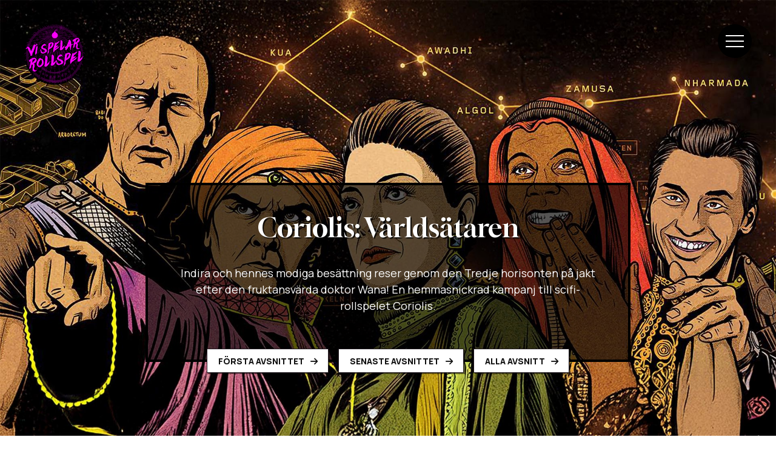

--- FILE ---
content_type: text/html; charset=UTF-8
request_url: https://vispelarrollspel.se/2016/10/31/coriolis-s01e05-inbrott/
body_size: 7734
content:
<!DOCTYPE HTML>
<html lang="sv">
<head>
    <meta name="viewport" content="width=device-width, initial-scale=1.0, maximum-scale=1">
    <meta charset="UTF-8"/>
    <title>  Coriolis s01e05 &#8211; Inbrott</title>
    <!--
        <link rel="preconnect" href="https://fonts.googleapis.com">
        <link rel="preconnect" href="https://fonts.gstatic.com" crossorigin>
        <link href="https://fonts.googleapis.com/css2?family=Gloock&family=Lato:ital,wght@0,400;0,700;0,900;1,400&display=swap"
              rel="stylesheet">

    -->

    <link rel="preconnect" href="https://fonts.googleapis.com">
    <link rel="preconnect" href="https://fonts.gstatic.com" crossorigin>
    <link href="https://fonts.googleapis.com/css2?family=Gloock&family=Manrope:wght@200..800&display=swap"
          rel="stylesheet">

    <meta name='robots' content='max-image-preview:large' />
<link rel="alternate" title="oEmbed (JSON)" type="application/json+oembed" href="https://vispelarrollspel.se/wp-json/oembed/1.0/embed?url=https%3A%2F%2Fvispelarrollspel.se%2F2016%2F10%2F31%2Fcoriolis-s01e05-inbrott%2F" />
<link rel="alternate" title="oEmbed (XML)" type="text/xml+oembed" href="https://vispelarrollspel.se/wp-json/oembed/1.0/embed?url=https%3A%2F%2Fvispelarrollspel.se%2F2016%2F10%2F31%2Fcoriolis-s01e05-inbrott%2F&#038;format=xml" />
<style id='wp-img-auto-sizes-contain-inline-css' type='text/css'>
img:is([sizes=auto i],[sizes^="auto," i]){contain-intrinsic-size:3000px 1500px}
/*# sourceURL=wp-img-auto-sizes-contain-inline-css */
</style>
<style id='wp-emoji-styles-inline-css' type='text/css'>

	img.wp-smiley, img.emoji {
		display: inline !important;
		border: none !important;
		box-shadow: none !important;
		height: 1em !important;
		width: 1em !important;
		margin: 0 0.07em !important;
		vertical-align: -0.1em !important;
		background: none !important;
		padding: 0 !important;
	}
/*# sourceURL=wp-emoji-styles-inline-css */
</style>
<link rel='stylesheet' id='wp-block-library-css' href='https://vispelarrollspel.se/wp-includes/css/dist/block-library/style.min.css?ver=5af7045004e8a56f4d22db63075fa72c' type='text/css' media='all' />
<style id='global-styles-inline-css' type='text/css'>
:root{--wp--preset--aspect-ratio--square: 1;--wp--preset--aspect-ratio--4-3: 4/3;--wp--preset--aspect-ratio--3-4: 3/4;--wp--preset--aspect-ratio--3-2: 3/2;--wp--preset--aspect-ratio--2-3: 2/3;--wp--preset--aspect-ratio--16-9: 16/9;--wp--preset--aspect-ratio--9-16: 9/16;--wp--preset--color--black: #000000;--wp--preset--color--cyan-bluish-gray: #abb8c3;--wp--preset--color--white: #ffffff;--wp--preset--color--pale-pink: #f78da7;--wp--preset--color--vivid-red: #cf2e2e;--wp--preset--color--luminous-vivid-orange: #ff6900;--wp--preset--color--luminous-vivid-amber: #fcb900;--wp--preset--color--light-green-cyan: #7bdcb5;--wp--preset--color--vivid-green-cyan: #00d084;--wp--preset--color--pale-cyan-blue: #8ed1fc;--wp--preset--color--vivid-cyan-blue: #0693e3;--wp--preset--color--vivid-purple: #9b51e0;--wp--preset--gradient--vivid-cyan-blue-to-vivid-purple: linear-gradient(135deg,rgb(6,147,227) 0%,rgb(155,81,224) 100%);--wp--preset--gradient--light-green-cyan-to-vivid-green-cyan: linear-gradient(135deg,rgb(122,220,180) 0%,rgb(0,208,130) 100%);--wp--preset--gradient--luminous-vivid-amber-to-luminous-vivid-orange: linear-gradient(135deg,rgb(252,185,0) 0%,rgb(255,105,0) 100%);--wp--preset--gradient--luminous-vivid-orange-to-vivid-red: linear-gradient(135deg,rgb(255,105,0) 0%,rgb(207,46,46) 100%);--wp--preset--gradient--very-light-gray-to-cyan-bluish-gray: linear-gradient(135deg,rgb(238,238,238) 0%,rgb(169,184,195) 100%);--wp--preset--gradient--cool-to-warm-spectrum: linear-gradient(135deg,rgb(74,234,220) 0%,rgb(151,120,209) 20%,rgb(207,42,186) 40%,rgb(238,44,130) 60%,rgb(251,105,98) 80%,rgb(254,248,76) 100%);--wp--preset--gradient--blush-light-purple: linear-gradient(135deg,rgb(255,206,236) 0%,rgb(152,150,240) 100%);--wp--preset--gradient--blush-bordeaux: linear-gradient(135deg,rgb(254,205,165) 0%,rgb(254,45,45) 50%,rgb(107,0,62) 100%);--wp--preset--gradient--luminous-dusk: linear-gradient(135deg,rgb(255,203,112) 0%,rgb(199,81,192) 50%,rgb(65,88,208) 100%);--wp--preset--gradient--pale-ocean: linear-gradient(135deg,rgb(255,245,203) 0%,rgb(182,227,212) 50%,rgb(51,167,181) 100%);--wp--preset--gradient--electric-grass: linear-gradient(135deg,rgb(202,248,128) 0%,rgb(113,206,126) 100%);--wp--preset--gradient--midnight: linear-gradient(135deg,rgb(2,3,129) 0%,rgb(40,116,252) 100%);--wp--preset--font-size--small: 13px;--wp--preset--font-size--medium: 20px;--wp--preset--font-size--large: 36px;--wp--preset--font-size--x-large: 42px;--wp--preset--spacing--20: 0.44rem;--wp--preset--spacing--30: 0.67rem;--wp--preset--spacing--40: 1rem;--wp--preset--spacing--50: 1.5rem;--wp--preset--spacing--60: 2.25rem;--wp--preset--spacing--70: 3.38rem;--wp--preset--spacing--80: 5.06rem;--wp--preset--shadow--natural: 6px 6px 9px rgba(0, 0, 0, 0.2);--wp--preset--shadow--deep: 12px 12px 50px rgba(0, 0, 0, 0.4);--wp--preset--shadow--sharp: 6px 6px 0px rgba(0, 0, 0, 0.2);--wp--preset--shadow--outlined: 6px 6px 0px -3px rgb(255, 255, 255), 6px 6px rgb(0, 0, 0);--wp--preset--shadow--crisp: 6px 6px 0px rgb(0, 0, 0);}:where(.is-layout-flex){gap: 0.5em;}:where(.is-layout-grid){gap: 0.5em;}body .is-layout-flex{display: flex;}.is-layout-flex{flex-wrap: wrap;align-items: center;}.is-layout-flex > :is(*, div){margin: 0;}body .is-layout-grid{display: grid;}.is-layout-grid > :is(*, div){margin: 0;}:where(.wp-block-columns.is-layout-flex){gap: 2em;}:where(.wp-block-columns.is-layout-grid){gap: 2em;}:where(.wp-block-post-template.is-layout-flex){gap: 1.25em;}:where(.wp-block-post-template.is-layout-grid){gap: 1.25em;}.has-black-color{color: var(--wp--preset--color--black) !important;}.has-cyan-bluish-gray-color{color: var(--wp--preset--color--cyan-bluish-gray) !important;}.has-white-color{color: var(--wp--preset--color--white) !important;}.has-pale-pink-color{color: var(--wp--preset--color--pale-pink) !important;}.has-vivid-red-color{color: var(--wp--preset--color--vivid-red) !important;}.has-luminous-vivid-orange-color{color: var(--wp--preset--color--luminous-vivid-orange) !important;}.has-luminous-vivid-amber-color{color: var(--wp--preset--color--luminous-vivid-amber) !important;}.has-light-green-cyan-color{color: var(--wp--preset--color--light-green-cyan) !important;}.has-vivid-green-cyan-color{color: var(--wp--preset--color--vivid-green-cyan) !important;}.has-pale-cyan-blue-color{color: var(--wp--preset--color--pale-cyan-blue) !important;}.has-vivid-cyan-blue-color{color: var(--wp--preset--color--vivid-cyan-blue) !important;}.has-vivid-purple-color{color: var(--wp--preset--color--vivid-purple) !important;}.has-black-background-color{background-color: var(--wp--preset--color--black) !important;}.has-cyan-bluish-gray-background-color{background-color: var(--wp--preset--color--cyan-bluish-gray) !important;}.has-white-background-color{background-color: var(--wp--preset--color--white) !important;}.has-pale-pink-background-color{background-color: var(--wp--preset--color--pale-pink) !important;}.has-vivid-red-background-color{background-color: var(--wp--preset--color--vivid-red) !important;}.has-luminous-vivid-orange-background-color{background-color: var(--wp--preset--color--luminous-vivid-orange) !important;}.has-luminous-vivid-amber-background-color{background-color: var(--wp--preset--color--luminous-vivid-amber) !important;}.has-light-green-cyan-background-color{background-color: var(--wp--preset--color--light-green-cyan) !important;}.has-vivid-green-cyan-background-color{background-color: var(--wp--preset--color--vivid-green-cyan) !important;}.has-pale-cyan-blue-background-color{background-color: var(--wp--preset--color--pale-cyan-blue) !important;}.has-vivid-cyan-blue-background-color{background-color: var(--wp--preset--color--vivid-cyan-blue) !important;}.has-vivid-purple-background-color{background-color: var(--wp--preset--color--vivid-purple) !important;}.has-black-border-color{border-color: var(--wp--preset--color--black) !important;}.has-cyan-bluish-gray-border-color{border-color: var(--wp--preset--color--cyan-bluish-gray) !important;}.has-white-border-color{border-color: var(--wp--preset--color--white) !important;}.has-pale-pink-border-color{border-color: var(--wp--preset--color--pale-pink) !important;}.has-vivid-red-border-color{border-color: var(--wp--preset--color--vivid-red) !important;}.has-luminous-vivid-orange-border-color{border-color: var(--wp--preset--color--luminous-vivid-orange) !important;}.has-luminous-vivid-amber-border-color{border-color: var(--wp--preset--color--luminous-vivid-amber) !important;}.has-light-green-cyan-border-color{border-color: var(--wp--preset--color--light-green-cyan) !important;}.has-vivid-green-cyan-border-color{border-color: var(--wp--preset--color--vivid-green-cyan) !important;}.has-pale-cyan-blue-border-color{border-color: var(--wp--preset--color--pale-cyan-blue) !important;}.has-vivid-cyan-blue-border-color{border-color: var(--wp--preset--color--vivid-cyan-blue) !important;}.has-vivid-purple-border-color{border-color: var(--wp--preset--color--vivid-purple) !important;}.has-vivid-cyan-blue-to-vivid-purple-gradient-background{background: var(--wp--preset--gradient--vivid-cyan-blue-to-vivid-purple) !important;}.has-light-green-cyan-to-vivid-green-cyan-gradient-background{background: var(--wp--preset--gradient--light-green-cyan-to-vivid-green-cyan) !important;}.has-luminous-vivid-amber-to-luminous-vivid-orange-gradient-background{background: var(--wp--preset--gradient--luminous-vivid-amber-to-luminous-vivid-orange) !important;}.has-luminous-vivid-orange-to-vivid-red-gradient-background{background: var(--wp--preset--gradient--luminous-vivid-orange-to-vivid-red) !important;}.has-very-light-gray-to-cyan-bluish-gray-gradient-background{background: var(--wp--preset--gradient--very-light-gray-to-cyan-bluish-gray) !important;}.has-cool-to-warm-spectrum-gradient-background{background: var(--wp--preset--gradient--cool-to-warm-spectrum) !important;}.has-blush-light-purple-gradient-background{background: var(--wp--preset--gradient--blush-light-purple) !important;}.has-blush-bordeaux-gradient-background{background: var(--wp--preset--gradient--blush-bordeaux) !important;}.has-luminous-dusk-gradient-background{background: var(--wp--preset--gradient--luminous-dusk) !important;}.has-pale-ocean-gradient-background{background: var(--wp--preset--gradient--pale-ocean) !important;}.has-electric-grass-gradient-background{background: var(--wp--preset--gradient--electric-grass) !important;}.has-midnight-gradient-background{background: var(--wp--preset--gradient--midnight) !important;}.has-small-font-size{font-size: var(--wp--preset--font-size--small) !important;}.has-medium-font-size{font-size: var(--wp--preset--font-size--medium) !important;}.has-large-font-size{font-size: var(--wp--preset--font-size--large) !important;}.has-x-large-font-size{font-size: var(--wp--preset--font-size--x-large) !important;}
/*# sourceURL=global-styles-inline-css */
</style>

<style id='classic-theme-styles-inline-css' type='text/css'>
/*! This file is auto-generated */
.wp-block-button__link{color:#fff;background-color:#32373c;border-radius:9999px;box-shadow:none;text-decoration:none;padding:calc(.667em + 2px) calc(1.333em + 2px);font-size:1.125em}.wp-block-file__button{background:#32373c;color:#fff;text-decoration:none}
/*# sourceURL=/wp-includes/css/classic-themes.min.css */
</style>
<link rel='stylesheet' id='font-awesome6-css' href='https://vispelarrollspel.se/wp-content/themes/vsr2025/assets/fonts/fontawesome-free-6.7.2-web/css/all.min.css?ver=5af7045004e8a56f4d22db63075fa72c' type='text/css' media='all' />
<link rel='stylesheet' id='hamburger-menu-css' href='https://vispelarrollspel.se/wp-content/themes/vsr2025/assets/js/Animating-Hamburger-Icons-master/sass/style.css?ver=5af7045004e8a56f4d22db63075fa72c' type='text/css' media='all' />
<link rel='stylesheet' id='theme-style-css' href='https://vispelarrollspel.se/wp-content/themes/vsr2025/style.css?ver=2026-01-17_1655' type='text/css' media='all' />
<link rel='stylesheet' id='slb_core-css' href='https://vispelarrollspel.se/wp-content/plugins/simple-lightbox/client/css/app.css?ver=2.9.4' type='text/css' media='all' />
<script type="text/javascript" src="https://vispelarrollspel.se/wp-includes/js/jquery/jquery.min.js?ver=3.7.1" id="jquery-core-js"></script>
<script type="text/javascript" src="https://vispelarrollspel.se/wp-includes/js/jquery/jquery-migrate.min.js?ver=3.4.1" id="jquery-migrate-js"></script>
<link rel="https://api.w.org/" href="https://vispelarrollspel.se/wp-json/" /><link rel="alternate" title="JSON" type="application/json" href="https://vispelarrollspel.se/wp-json/wp/v2/posts/430" /><link rel="EditURI" type="application/rsd+xml" title="RSD" href="https://vispelarrollspel.se/xmlrpc.php?rsd" />

<link rel="canonical" href="https://vispelarrollspel.se/2016/10/31/coriolis-s01e05-inbrott/" />
<link rel='shortlink' href='https://vispelarrollspel.se/?p=430' />
            <script type="text/javascript"><!--
                                function powerpress_pinw(pinw_url){window.open(pinw_url, 'PowerPressPlayer','toolbar=0,status=0,resizable=1,width=460,height=320');	return false;}
                //-->

                // tabnab protection
                window.addEventListener('load', function () {
                    // make all links have rel="noopener noreferrer"
                    document.querySelectorAll('a[target="_blank"]').forEach(link => {
                        link.setAttribute('rel', 'noopener noreferrer');
                    });
                });
            </script>
            <link rel='stylesheet' id='mediaelement-css' href='https://vispelarrollspel.se/wp-includes/js/mediaelement/mediaelementplayer-legacy.min.css?ver=4.2.17' type='text/css' media='all' />
<link rel='stylesheet' id='wp-mediaelement-css' href='https://vispelarrollspel.se/wp-includes/js/mediaelement/wp-mediaelement.min.css?ver=5af7045004e8a56f4d22db63075fa72c' type='text/css' media='all' />
</head>
<body class="wp-singular post-template-default single single-post postid-430 single-format-standard wp-theme-vsr2025">
<header class="site-branding">
    <div class="container">
        <a class="site-branding__logo" href="https://vispelarrollspel.se">
            <img src="https://vispelarrollspel.se/wp-content/themes/vsr2025/assets/img/logo-full-circle.png"/>
        </a>
    </div>
    <nav class="navigation-overlay__wrapper">
        <div class="menu-button-wrapper">
            <button class="hamburger-menu-static menu-toggle menu-open">
                <span>Meny</span>
            </button>
        </div>

        <div class="navigation-overlay__container">
            <button class="hamburger-menu-static menu-toggle menu-close">Meny</button>
            <ul id="menu-global-meny" class="navigation-overlay__menu"><li id="menu-item-23" class="menu-item menu-item-type-custom menu-item-object-custom menu-item-home menu-item-23"><a href="https://vispelarrollspel.se/">Hem</a></li>
<li id="menu-item-2556" class="menu-item menu-item-type-taxonomy menu-item-object-category menu-item-2556"><a href="https://vispelarrollspel.se/category/densjattekonfluxen/">Den Sjätte Konfluxen</a></li>
<li id="menu-item-2543" class="menu-item menu-item-type-taxonomy menu-item-object-category menu-item-2543"><a href="https://vispelarrollspel.se/category/horror-on-the-orient-express/">Call of Cthulhu: Horror on the Orient Express</a></li>
<li id="menu-item-2544" class="menu-item menu-item-type-taxonomy menu-item-object-category menu-item-2544"><a href="https://vispelarrollspel.se/category/red-markets/">Red Markets</a></li>
<li id="menu-item-394" class="menu-item menu-item-type-taxonomy menu-item-object-category current-post-ancestor current-menu-parent current-post-parent menu-item-394"><a href="https://vispelarrollspel.se/category/coriolisvarldsataren/">Coriolis: Världsätaren</a></li>
<li id="menu-item-27" class="menu-item menu-item-type-taxonomy menu-item-object-category menu-item-27"><a href="https://vispelarrollspel.se/category/konfluxsviten/">Konfluxsviten</a></li>
<li id="menu-item-729" class="menu-item menu-item-type-taxonomy menu-item-object-category menu-item-729"><a href="https://vispelarrollspel.se/category/one-shots/">One-shots</a></li>
<li id="menu-item-1368" class="menu-item menu-item-type-taxonomy menu-item-object-category menu-item-1368"><a href="https://vispelarrollspel.se/category/en-sang-om-fiskar-och-faglar/">En Sång om Fiskar och Fåglar</a></li>
<li id="menu-item-1780" class="menu-item menu-item-type-custom menu-item-object-custom menu-item-1780"><a target="_blank" href="https://vi-spelar-rollspel.myspreadshop.se">+ Merch</a></li>
<li id="menu-item-411" class="menu-item menu-item-type-custom menu-item-object-custom menu-item-411"><a target="_blank" href="http://www.patreon.com/vispelarrollspel">+ Patreon</a></li>
<li id="menu-item-2563" class="menu-item menu-item-type-post_type menu-item-object-page menu-item-2563"><a href="https://vispelarrollspel.se/om/">Om podden</a></li>
</ul>        </div>
    </nav>
</header>    <div id="main">
        <header class="hero  hero--align-center"
        style="background-image:url('https://vispelarrollspel.se/wp-content/uploads/2026/01/hero_coriolis_1920x1080.jpg'); background-position:center center;">
    <div class="hero__content">
        <div class="container hero__container">
            <div class="hero__content-wrapper hero__content-wrapper--black is-inverted">
                <h1 class="heading heading--hero hero__heading">Coriolis: Världsätaren</h1>
                                    <div class="entry-content hero__preamble"><p>Indira och hennes modiga besättning reser genom den Tredje horisonten på jakt efter den fruktansvärda doktor Wana! En hemmasnickrad kampanj till scifi-rollspelet Coriolis.</p>
</div>
                                </div>
                            <ul class="button-list">

                    <li class="button-list__item">
                        <a href="https://vispelarrollspel.se/2016/10/03/coriolis-s01e01-morkrets-fall/#episode" class="button button--white">Första
                            avsnittet <i
                                    class="fas fa-arrow-right"></i></a>
                    </li>
                    <li class="button-list__item">
                        <a href="https://vispelarrollspel.se/2017/07/24/coriolis-post-mortem/#episode" class="button button--white">Senaste
                            avsnittet <i
                                    class="fas fa-arrow-right"></i></a>
                    </li>
                                            <li class="button-list__item">
                            <a href="https://vispelarrollspel.se/category/coriolisvarldsataren/#episode-list" class="button button--white">Alla avsnitt <i
                                        class="fas fa-arrow-right"></i></a>
                        </li>
                                        </ul>
                
        </div>

    </div>
</header>
        <section class="layout layout-post-list" id="episode">
            <div class="container">
                <div class="post-list">
                    <h2 class="post-list__heading">Coriolis s01e05 &#8211; Inbrott</h2>
                    <p>Äventyrarna tar sig an jobbet att föra doktor Wana, deras pilots mördare och Indiras ärkefiende, inför rätta. Problemet är bara att han varit spårlöst försvunnen i en månad.</p>
<div class="powerpress_player" id="powerpress_player_3462"><audio class="wp-audio-shortcode" id="audio-430-1" preload="none" style="width: 100%;" controls="controls"><source type="audio/mpeg" src="https://traffic.libsyn.com/vispelarrollspel/coriolis_s01e05_1.mp3?_=1" /><a href="https://traffic.libsyn.com/vispelarrollspel/coriolis_s01e05_1.mp3">https://traffic.libsyn.com/vispelarrollspel/coriolis_s01e05_1.mp3</a></audio></div><p class="powerpress_links powerpress_links_mp3" style="margin-bottom: 1px !important;">Podcast: <a href="https://traffic.libsyn.com/vispelarrollspel/coriolis_s01e05_1.mp3" class="powerpress_link_pinw" target="_blank" title="Play in new window" onclick="return powerpress_pinw('https://vispelarrollspel.se/?powerpress_pinw=430-podcast');" rel="nofollow">Play in new window</a> | <a href="https://traffic.libsyn.com/vispelarrollspel/coriolis_s01e05_1.mp3" class="powerpress_link_d" title="Download" rel="nofollow" download="coriolis_s01e05_1.mp3">Download</a></p><p class="powerpress_links powerpress_subscribe_links">Subscribe: <a href="https://vispelarrollspel.se/feed/podcast/" class="powerpress_link_subscribe powerpress_link_subscribe_rss" target="_blank" title="Subscribe via RSS" rel="nofollow">RSS</a></p>                </div>
        </section>
            </div>
<footer class="site-footer layout">
    <div class="container site-footer__container">
        
            <ul class="social-nav site-footer__social">
                                    <li class="social-nav__item">
                        <a class="social-nav__link"
                           href="https://www.patreon.com/vispelarrollspel"
                           target="_blank">
                            <i class="fa-brands fa-patreon" aria-hidden="true"></i>                        </a>
                    </li>
                                    <li class="social-nav__item">
                        <a class="social-nav__link"
                           href="https://www.facebook.com/ViSpelarRollspel/"
                           target="_blank">
                            <i class="fa-brands fa-facebook" aria-hidden="true"></i>                        </a>
                    </li>
                                    <li class="social-nav__item">
                        <a class="social-nav__link"
                           href="https://www.instagram.com/vispelarrollspel"
                           target="_blank">
                            <i class="fa-brands fa-instagram" aria-hidden="true"></i>                        </a>
                    </li>
                            </ul>

            </div>
</footer>
<script type="speculationrules">
{"prefetch":[{"source":"document","where":{"and":[{"href_matches":"/*"},{"not":{"href_matches":["/wp-*.php","/wp-admin/*","/wp-content/uploads/*","/wp-content/*","/wp-content/plugins/*","/wp-content/themes/vsr2025/*","/*\\?(.+)"]}},{"not":{"selector_matches":"a[rel~=\"nofollow\"]"}},{"not":{"selector_matches":".no-prefetch, .no-prefetch a"}}]},"eagerness":"conservative"}]}
</script>
<script type="text/javascript" src="https://vispelarrollspel.se/wp-content/themes/vsr2025/assets/js/Animating-Hamburger-Icons-master/js/hamburger.js" id="hamburger-menu-js"></script>
<script type="text/javascript" src="https://vispelarrollspel.se/wp-content/themes/vsr2025/assets/js/vsr.js?ver=5af7045004e8a56f4d22db63075fa72c" id="vsr-js-js"></script>
<script type="text/javascript" src="https://vispelarrollspel.se/wp-content/plugins/powerpress/player.min.js?ver=5af7045004e8a56f4d22db63075fa72c" id="powerpress-player-js"></script>
<script type="text/javascript" id="mediaelement-core-js-before">
/* <![CDATA[ */
var mejsL10n = {"language":"sv","strings":{"mejs.download-file":"Ladda ner fil","mejs.install-flash":"Din webbl\u00e4sare har ingen Flash-spelare aktiverad eller installerad. Aktivera ditt till\u00e4gg f\u00f6r Flash eller h\u00e4mta senaste versionen p\u00e5 https://get.adobe.com/flashplayer/","mejs.fullscreen":"Fullsk\u00e4rm","mejs.play":"Spela upp","mejs.pause":"Paus","mejs.time-slider":"S\u00f6kare","mejs.time-help-text":"Anv\u00e4nd v\u00e4nster/h\u00f6ger-piltangenter f\u00f6r att hoppa en sekund, upp/ner-piltangenter f\u00f6r att hoppa tio sekunder.","mejs.live-broadcast":"Direkts\u00e4ndning","mejs.volume-help-text":"Anv\u00e4nd upp/ner-piltangenterna f\u00f6r att h\u00f6ja eller s\u00e4nka volymen.","mejs.unmute":"S\u00e4tt p\u00e5 ljud","mejs.mute":"Ljud av","mejs.volume-slider":"Volymkontroll","mejs.video-player":"Videospelare","mejs.audio-player":"Ljudspelare","mejs.captions-subtitles":"Textning","mejs.captions-chapters":"Kapitel","mejs.none":"Inget","mejs.afrikaans":"Afrikaans","mejs.albanian":"Albanska","mejs.arabic":"Arabiska","mejs.belarusian":"Vitryska","mejs.bulgarian":"Bulgariska","mejs.catalan":"Katalanska","mejs.chinese":"Kinesiska","mejs.chinese-simplified":"Kinesiska (f\u00f6renklad)","mejs.chinese-traditional":"Kinesiska (traditionell)","mejs.croatian":"Kroatiska","mejs.czech":"Tjeckiska","mejs.danish":"Danska","mejs.dutch":"Nederl\u00e4ndska","mejs.english":"Engelska","mejs.estonian":"Estniska","mejs.filipino":"Filippinska","mejs.finnish":"Finska","mejs.french":"Franska","mejs.galician":"Galiciska","mejs.german":"Tyska","mejs.greek":"Grekiska","mejs.haitian-creole":"Haitisk kreol","mejs.hebrew":"Hebreiska","mejs.hindi":"Hindi","mejs.hungarian":"Ungerska","mejs.icelandic":"Isl\u00e4ndska","mejs.indonesian":"Indonesiska","mejs.irish":"Iriska","mejs.italian":"Italienska","mejs.japanese":"Japanska","mejs.korean":"Koreanska","mejs.latvian":"Lettiska","mejs.lithuanian":"Litauiska","mejs.macedonian":"Makedonska","mejs.malay":"Malajiska","mejs.maltese":"Maltesiska","mejs.norwegian":"Norska","mejs.persian":"Persiska","mejs.polish":"Polska","mejs.portuguese":"Portugisiska","mejs.romanian":"Rum\u00e4nska","mejs.russian":"Ryska","mejs.serbian":"Serbiska","mejs.slovak":"Slovakiska","mejs.slovenian":"Slovenska","mejs.spanish":"Spanska","mejs.swahili":"Swahili","mejs.swedish":"Svenska","mejs.tagalog":"Tagalog","mejs.thai":"Thail\u00e4ndska","mejs.turkish":"Turkiska","mejs.ukrainian":"Ukrainska","mejs.vietnamese":"Vietnamesiska","mejs.welsh":"Kymriska","mejs.yiddish":"Jiddisch"}};
//# sourceURL=mediaelement-core-js-before
/* ]]> */
</script>
<script type="text/javascript" src="https://vispelarrollspel.se/wp-includes/js/mediaelement/mediaelement-and-player.min.js?ver=4.2.17" id="mediaelement-core-js"></script>
<script type="text/javascript" src="https://vispelarrollspel.se/wp-includes/js/mediaelement/mediaelement-migrate.min.js?ver=5af7045004e8a56f4d22db63075fa72c" id="mediaelement-migrate-js"></script>
<script type="text/javascript" id="mediaelement-js-extra">
/* <![CDATA[ */
var _wpmejsSettings = {"pluginPath":"/wp-includes/js/mediaelement/","classPrefix":"mejs-","stretching":"responsive","audioShortcodeLibrary":"mediaelement","videoShortcodeLibrary":"mediaelement"};
//# sourceURL=mediaelement-js-extra
/* ]]> */
</script>
<script type="text/javascript" src="https://vispelarrollspel.se/wp-includes/js/mediaelement/wp-mediaelement.min.js?ver=5af7045004e8a56f4d22db63075fa72c" id="wp-mediaelement-js"></script>
<script id="wp-emoji-settings" type="application/json">
{"baseUrl":"https://s.w.org/images/core/emoji/17.0.2/72x72/","ext":".png","svgUrl":"https://s.w.org/images/core/emoji/17.0.2/svg/","svgExt":".svg","source":{"concatemoji":"https://vispelarrollspel.se/wp-includes/js/wp-emoji-release.min.js?ver=5af7045004e8a56f4d22db63075fa72c"}}
</script>
<script type="module">
/* <![CDATA[ */
/*! This file is auto-generated */
const a=JSON.parse(document.getElementById("wp-emoji-settings").textContent),o=(window._wpemojiSettings=a,"wpEmojiSettingsSupports"),s=["flag","emoji"];function i(e){try{var t={supportTests:e,timestamp:(new Date).valueOf()};sessionStorage.setItem(o,JSON.stringify(t))}catch(e){}}function c(e,t,n){e.clearRect(0,0,e.canvas.width,e.canvas.height),e.fillText(t,0,0);t=new Uint32Array(e.getImageData(0,0,e.canvas.width,e.canvas.height).data);e.clearRect(0,0,e.canvas.width,e.canvas.height),e.fillText(n,0,0);const a=new Uint32Array(e.getImageData(0,0,e.canvas.width,e.canvas.height).data);return t.every((e,t)=>e===a[t])}function p(e,t){e.clearRect(0,0,e.canvas.width,e.canvas.height),e.fillText(t,0,0);var n=e.getImageData(16,16,1,1);for(let e=0;e<n.data.length;e++)if(0!==n.data[e])return!1;return!0}function u(e,t,n,a){switch(t){case"flag":return n(e,"\ud83c\udff3\ufe0f\u200d\u26a7\ufe0f","\ud83c\udff3\ufe0f\u200b\u26a7\ufe0f")?!1:!n(e,"\ud83c\udde8\ud83c\uddf6","\ud83c\udde8\u200b\ud83c\uddf6")&&!n(e,"\ud83c\udff4\udb40\udc67\udb40\udc62\udb40\udc65\udb40\udc6e\udb40\udc67\udb40\udc7f","\ud83c\udff4\u200b\udb40\udc67\u200b\udb40\udc62\u200b\udb40\udc65\u200b\udb40\udc6e\u200b\udb40\udc67\u200b\udb40\udc7f");case"emoji":return!a(e,"\ud83e\u1fac8")}return!1}function f(e,t,n,a){let r;const o=(r="undefined"!=typeof WorkerGlobalScope&&self instanceof WorkerGlobalScope?new OffscreenCanvas(300,150):document.createElement("canvas")).getContext("2d",{willReadFrequently:!0}),s=(o.textBaseline="top",o.font="600 32px Arial",{});return e.forEach(e=>{s[e]=t(o,e,n,a)}),s}function r(e){var t=document.createElement("script");t.src=e,t.defer=!0,document.head.appendChild(t)}a.supports={everything:!0,everythingExceptFlag:!0},new Promise(t=>{let n=function(){try{var e=JSON.parse(sessionStorage.getItem(o));if("object"==typeof e&&"number"==typeof e.timestamp&&(new Date).valueOf()<e.timestamp+604800&&"object"==typeof e.supportTests)return e.supportTests}catch(e){}return null}();if(!n){if("undefined"!=typeof Worker&&"undefined"!=typeof OffscreenCanvas&&"undefined"!=typeof URL&&URL.createObjectURL&&"undefined"!=typeof Blob)try{var e="postMessage("+f.toString()+"("+[JSON.stringify(s),u.toString(),c.toString(),p.toString()].join(",")+"));",a=new Blob([e],{type:"text/javascript"});const r=new Worker(URL.createObjectURL(a),{name:"wpTestEmojiSupports"});return void(r.onmessage=e=>{i(n=e.data),r.terminate(),t(n)})}catch(e){}i(n=f(s,u,c,p))}t(n)}).then(e=>{for(const n in e)a.supports[n]=e[n],a.supports.everything=a.supports.everything&&a.supports[n],"flag"!==n&&(a.supports.everythingExceptFlag=a.supports.everythingExceptFlag&&a.supports[n]);var t;a.supports.everythingExceptFlag=a.supports.everythingExceptFlag&&!a.supports.flag,a.supports.everything||((t=a.source||{}).concatemoji?r(t.concatemoji):t.wpemoji&&t.twemoji&&(r(t.twemoji),r(t.wpemoji)))});
//# sourceURL=https://vispelarrollspel.se/wp-includes/js/wp-emoji-loader.min.js
/* ]]> */
</script>
<script type="text/javascript" id="slb_context">/* <![CDATA[ */if ( !!window.jQuery ) {(function($){$(document).ready(function(){if ( !!window.SLB ) { {$.extend(SLB, {"context":["public","user_guest"]});} }})})(jQuery);}/* ]]> */</script>
</body>
</html>


--- FILE ---
content_type: text/css
request_url: https://vispelarrollspel.se/wp-content/themes/vsr2025/style.css?ver=2026-01-17_1655
body_size: 3290
content:
@charset "UTF-8";
/*
Theme Name: Vi Spelar Rollspel 2025
Author: Erika Lundell

 */
/*
MIXINS

Här samlas olika SCSS-funktioner som kan inkluderas i övriga filer med @include.
https://sass-lang.com/documentation/at-rules/mixin

*/
/* GENERAL
Generella regler och marginaler, samt resets
 */
html {
  font-size: 100%;
}

* {
  border: 0;
  box-sizing: border-box;
  -webkit-font-smoothing: antialiased;
  margin: 0;
  -moz-osx-font-smoothing: grayscale;
  outline: 0;
  padding: 0;
  text-rendering: auto;
}

body {
  box-sizing: border-box;
  font-family: "Manrope";
  line-height: 1.5;
  overflow-x: hidden;
}

img {
  display: block;
  height: auto;
  max-width: 100%;
}

.alignleft,
.alignright {
  height: auto;
  max-width: 47%;
}

.alignnone {
  float: none;
}

.alignright {
  float: right;
  margin: 0 0 1.5rem 1.5rem;
}

.alignleft {
  float: left;
  margin: 0 1.5rem 1.5rem 0;
}

.aligncenter {
  display: block;
  margin: 1.5rem auto;
}

.mobile-only {
  display: none;
}
@media all and (max-width: 1023.9px) {
  .mobile-only {
    display: block;
  }
}

/* Generella marginaler */
#main {
  position: relative;
}

.container,
.breadcrumbs ul.trail-items {
  margin: auto;
  max-width: calc(1480px + 3.25rem + 3.25rem);
  padding: 0 1.875rem;
  position: relative;
  width: 100%;
}
@media all and (min-width: 768px) {
  .container,
.breadcrumbs ul.trail-items {
    padding: 0 2.5rem;
  }
}
@media all and (min-width: 1366px) {
  .container,
.breadcrumbs ul.trail-items {
    padding: 0 3.25rem;
  }
}

.layout-post-list,
.podcast-categories,
.layout-body-text {
  padding: 1.875rem 0;
}
@media all and (min-width: 412px) {
  .layout-post-list,
.podcast-categories,
.layout-body-text {
    padding: 2.5rem 0;
  }
}
@media all and (min-width: 768px) {
  .layout-post-list,
.podcast-categories,
.layout-body-text {
    padding: 3.75rem 0;
  }
}

.overlay {
  position: relative;
}
.overlay::before {
  background: rgba(0, 0, 0, 0.5);
  content: "";
  display: block;
  height: 100%;
  position: absolute;
  right: 0;
  top: 0;
  width: 100%;
}

.inverted {
  color: #fff;
}

.layout-hero_image {
  padding: 0;
}

.site-footer {
  padding: 2.5rem 0;
}
@media all and (min-width: 768px) {
  .site-footer {
    padding: 3.75rem 0;
  }
}

.mejs-container, .mejs-container .mejs-controls, .mejs-embed, .mejs-embed body {
  background: #241C23 !important;
}

h1, h2, h3, h4, h5, h6 {
  font-family: "Gloock";
  font-weight: 400;
}

.button,
.powerpress_links a {
  border: 1px solid #241C23;
  box-shadow: 2px 2px 0 rgba(0, 0, 0, 0.5);
  display: inline-block;
  font-family: "Manrope";
  font-size: 0.75rem;
  font-weight: 900;
  padding: calc(.75em - 2px) 1.25em;
  text-decoration: none;
  text-transform: uppercase;
}
@media all and (min-width: 1024px) {
  .button,
.powerpress_links a {
    font-size: 0.875rem;
  }
}
.button i,
.powerpress_links a i {
  margin-left: 0.5em;
}

.button--pink {
  background: #ff00ff;
  border-color: #ff00ff;
  color: #fff;
}

.button--black {
  background: #241C23;
  border-color: #241C23;
  color: #fff;
}

.powerpress_links a,
.button--white {
  background: #fff;
  color: #111;
}

.button--ghost {
  border: 1px solid #fff;
  box-shadow: none;
  color: #fff;
}

.heading {
  line-height: 1.3;
}

.heading--hero {
  font-size: 2.37rem;
  text-shadow: 2px 2px 0 rgba(0, 0, 0, 0.8);
}
@media all and (min-width: 1024px) {
  .heading--hero {
    font-size: 2.75rem;
  }
}
@media all and (min-width: 1366px) {
  .heading--hero {
    font-size: 3.75rem;
    line-height: 1;
  }
}

.heading--section {
  font-size: 2.37rem;
  text-align: center;
  text-shadow: 2px 2px 0 #241C23;
}
@media all and (min-width: 1024px) {
  .heading--section {
    font-size: 2.75rem;
  }
}

/*
.heading--post {
  margin-bottom:1.5rem;
  font-size:1.33rem;
  @media all and (min-width:$xl-min) {
      font-size:1.78rem;
    margin-bottom:1rem;
  }
}
 */
p {
  margin-bottom: 1.5em;
}

.site-branding {
  left: 0;
  padding: 1rem 0;
  position: absolute;
  top: 0;
  width: 100%;
  z-index: 9;
}
@media all and (min-width: 768px) {
  .site-branding {
    padding: 1.5rem 0;
  }
}
@media all and (min-width: 1024px) {
  .site-branding {
    padding: 2.5rem 0;
  }
}

.site-branding__logo {
  display: block;
  width: 100px;
}
@media all and (min-width: 1366px) {
  .site-branding__logo {
    width: 150px;
  }
}
.site-branding__logo img {
  height: auto;
  width: 100%;
}

.navigation-overlay__container {
  height: 100%;
  pointer-events: all;
  position: fixed;
  right: 0;
  top: 0;
  width: 100%;
  z-index: 999;
  -webkit-transform: translate(calc(100% + 10px), 0);
  -ms-transform: translate(calc(100% + 10px), 0);
  transform: translate(calc(100% + 10px), 0);
  display: -webkit-box;
  display: -webkit-flex;
  display: -ms-flexbox;
  display: flex;
  -webkit-transition: 1.25s cubic-bezier(0.79, 0.22, 0.17, 1);
  -moz-transition: 1.25s cubic-bezier(0.79, 0.22, 0.17, 1);
  transition: 1.25s cubic-bezier(0.79, 0.22, 0.17, 1);
}
.navigation-overlay__container.nav-active {
  -webkit-transform: translate(0, 0);
  -ms-transform: translate(0, 0);
  transform: translate(0, 0);
  z-index: 999;
}

.menu-toggle,
.menu-button-wrapper {
  background: none;
  cursor: pointer;
  display: -webkit-box;
  display: -webkit-flex;
  display: -ms-flexbox;
  display: flex;
  font-size: 0;
  pointer-events: all;
  position: absolute;
  right: 2.5rem;
  top: 2.5rem;
}

.menu-button-wrapper {
  border-radius: 50%;
  background: #000;
  width: 3.5rem;
  height: 3.5rem;
}

.menu-open {
  position: relative;
  top: 50%;
  -webkit-transform: translate(-50%, -50%);
  -ms-transform: translate(-50%, -50%);
  transform: translate(-50%, -50%);
  left: 50%;
  bottom: auto;
  right: auto;
}

.menu-open.hamburger-menu-static {
  height: 1.25rem;
  width: 1.875rem;
}
.menu-open.hamburger-menu-static span {
  background: #fff;
  display: block;
  height: 2px;
  position: absolute;
  top: 50%;
  -webkit-transform: translate(0, -50%);
  -ms-transform: translate(0, -50%);
  transform: translate(0, -50%);
  width: 100%;
}
.menu-open.hamburger-menu-static::before, .menu-open.hamburger-menu-static::after {
  background: #fff;
  content: "";
  display: block;
  height: 2px;
  left: 0;
  position: absolute;
  transform: rotate(0deg);
  width: 100%;
}
.menu-open.hamburger-menu-static::before {
  top: 0;
}
.menu-open.hamburger-menu-static::after {
  bottom: 0;
}

.menu-close.hamburger-menu-static {
  -webkit-appearance: none;
  -moz-appearance: none;
  appearance: none;
  -webkit-box-orient: vertical;
  -webkit-box-direction: normal;
  -webkit-flex-direction: column;
  -ms-flex-direction: column;
  flex-direction: column;
  height: 2.5rem;
  justify-content: center;
  top: 2rem;
  width: 2.5rem;
  z-index: 1;
}
.menu-close.hamburger-menu-static::before, .menu-close.hamburger-menu-static::after {
  background: #fff;
  content: "";
  display: block;
  height: 1px;
  width: 100%;
}
.menu-close.hamburger-menu-static::before {
  transform: rotate(45deg);
}
.menu-close.hamburger-menu-static::after {
  transform: rotate(-45deg);
}
@media all and (min-width: 1366px) {
  .menu-close.hamburger-menu-static {
    height: 3rem;
    width: 3rem;
  }
}

.navigation-overlay__logo {
  bottom: 3rem;
  left: 50%;
  -webkit-transform: translate(-50%, 0);
  -ms-transform: translate(-50%, 0);
  transform: translate(-50%, 0);
  position: absolute;
  width: 100px;
}

.navigation-overlay__menu {
  list-style: none;
  overflow-y: scroll;
  padding-bottom: calc(100px + 1.5rem);
  width: 100%;
}

.navigation-overlay__menu .menu-item a {
  display: block;
  text-decoration: none;
}

.navigation-overlay__menu .menu-item-has-children > a {
  position: relative;
}
.navigation-overlay__menu .menu-item-has-children > a::after {
  font-family: "Font Awesome 6 Free";
  font-weight: 900;
  font-style: normal;
  content: "";
  position: absolute;
  right: 0;
  top: 0.375rem;
}
@media all and (min-width: 1366px) {
  .navigation-overlay__menu .menu-item-has-children > a::after {
    top: 0.5rem;
  }
}
.navigation-overlay__menu .menu-item-has-children.open > a::after {
  content: "";
}
.navigation-overlay__menu .sub-menu {
  display: none;
}

/*
 *  Funktionell styling slutar här
 */
.navigation-overlay__container {
  background: #241C23;
  box-shadow: 0 0 10px rgba(0, 0, 0, 0.5);
  width: 100%;
}
@media all and (min-width: 768px) {
  .navigation-overlay__container {
    width: auto;
  }
}

.navigation-overlay__menu {
  justify-content: center;
  padding: 6rem 1.875rem 1.875rem 1.875rem;
  -webkit-box-orient: vertical;
  -webkit-box-direction: normal;
  -webkit-flex-direction: column;
  -ms-flex-direction: column;
  flex-direction: column;
  display: -webkit-box;
  display: -webkit-flex;
  display: -ms-flexbox;
  display: flex;
}
@media all and (min-width: 768px) {
  .navigation-overlay__menu {
    padding: 6rem 2.5rem 2.5rem 2.5rem;
  }
}
@media all and (min-width: 1024px) {
  .navigation-overlay__menu {
    padding: 6rem 3.75rem;
  }
}
.navigation-overlay__menu .menu-item {
  font-family: "Manrope";
  font-size: 1.5rem;
  font-weight: 400;
  text-align: center;
}
@media all and (min-width: 768px) {
  .navigation-overlay__menu .menu-item {
    text-align: left;
  }
}
.navigation-overlay__menu .menu-item a {
  color: #fff;
  display: block;
  text-decoration: none;
}
@media all and (pointer: fine) {
  .navigation-overlay__menu .menu-item a:hover {
    color: #ff00ff;
  }
}
.navigation-overlay__menu .menu-item-has-children {
  position: relative;
}
.navigation-overlay__menu .menu-item-has-children::after {
  right: 0;
  top: 0.375rem;
}
@media all and (min-width: 1366px) {
  .navigation-overlay__menu .menu-item-has-children::after {
    top: 0.5rem;
  }
}
.navigation-overlay__menu .sub-menu {
  border-left: 2px solid #707070;
  display: none;
  padding-top: 0.5rem;
}
.navigation-overlay__menu .sub-menu li {
  font-size: 1rem;
  margin: 0;
  padding: 0 0 0.5rem 1rem;
}
@media all and (min-width: 1366px) {
  .navigation-overlay__menu .sub-menu li {
    font-size: 1.375rem;
    padding: 0 0 0.75rem 1.5rem;
  }
}

@media all and (max-width: 1023.9px) {
  .hero {
    padding-top: 10rem;
  }
}

.hero {
  background-position: center center;
  background-size: cover;
  color: #fff;
  height: 100vh;
  min-height: 560px;
  overflow: hidden;
  position: relative;
}

.layout-hero {
  padding: 0 !important;
}

.hero__content-wrapper {
  border: 4px solid black;
  margin: auto auto -25px auto;
  max-width: 800px;
  padding: 1.5rem 1.5rem 2rem 1.5rem;
  width: auto;
}
@media all and (min-width: 768px) {
  .hero__content-wrapper {
    margin: auto auto -30px auto;
    padding: 2rem;
  }
}
@media all and (min-width: 1024px) {
  .hero__content-wrapper {
    padding: 3rem;
  }
}

.hero--align-center .hero__content-wrapper {
  text-align: center;
}

.hero__content-wrapper--white {
  background: rgba(221, 221, 221, 0.85);
  color: #241C23;
}

.hero__content-wrapper--black {
  background: rgba(0, 0, 0, 0.65);
  color: #fff;
}

.hero--cat .hero__content-wrapper {
  background: none;
  border: 0;
  color: inherit;
  margin: auto;
  max-width: 100%;
  padding: 0;
}

.hero__content {
  align-items: flex-end;
  height: 100%;
  margin: 0 auto;
  display: -webkit-box;
  display: -webkit-flex;
  display: -ms-flexbox;
  display: flex;
  padding: 6rem 0 2rem 0;
  position: relative;
}
@media all and (min-width: 1366px) {
  .hero__content {
    padding: 8rem 0 4rem 0;
  }
}
.hero__content > .container {
  margin: auto;
  top: -3rem;
}
@media all and (min-width: 1024px) {
  .hero__content > .container {
    margin-bottom: 4rem;
    top: auto;
  }
}

.hero__heading,
.hero__links {
  margin-left: auto;
  margin-right: auto;
  max-width: 45rem;
}
@media all and (min-width: 1366px) {
  .hero__heading,
.hero__links {
    max-width: 69rem;
  }
}

.hero__heading {
  color: #fff;
  line-height: 1;
  margin-bottom: 2rem;
}
@media all and (min-width: 768px) {
  .hero__heading {
    margin-bottom: 2.5rem;
  }
}
@media all and (min-width: 1366px) {
  .hero__heading {
    margin-bottom: 3rem;
  }
}

@media all and (min-width: 1024px) {
  .hero__preamble,
.campaign__preamble {
    font-size: 1.125rem;
  }
}

@media all and (min-width: 768px) {
  .hero__links {
    display: -webkit-box;
    display: -webkit-flex;
    display: -ms-flexbox;
    display: flex;
    justify-content: center;
  }
}
.hero__links .button {
  margin: 0.75rem 0;
}
@media all and (min-width: 768px) {
  .hero__links .button {
    margin: 0 0.375rem;
    width: auto;
  }
}

.button-list {
  display: -webkit-box;
  display: -webkit-flex;
  display: -ms-flexbox;
  display: flex;
  flex-wrap: wrap;
  justify-content: center;
  list-style: none;
  margin: auto;
  max-width: 800px;
  width: 100%;
}

.button-list__item {
  margin: 0.25rem;
}
@media all and (min-width: 768px) {
  .button-list__item {
    margin: 0.5rem;
  }
}

.site-footer {
  background: #241C23;
  box-shadow: 0 0 10px rgba(0, 0, 0, 0.5);
}

.site-footer__social {
  display: -webkit-box;
  display: -webkit-flex;
  display: -ms-flexbox;
  display: flex;
  color: #fff;
  gap: 2rem;
  justify-content: center;
  list-style: none;
  text-align: center;
}
@media all and (min-width: 1024px) {
  .site-footer__social {
    gap: 2.5rem;
  }
}
@media all and (min-width: 1366px) {
  .site-footer__social {
    gap: 3.25rem;
  }
}
.site-footer__social a {
  color: inherit;
  display: block;
  font-size: 2rem;
}
@media all and (pointer: fine) {
  .site-footer__social a:hover {
    color: #ff00ff;
  }
}

.podcast-categories {
  background: #241C23;
  color: #fff;
}
@media all and (min-width: 1024px) {
  .podcast-categories {
    padding: 5rem 0;
  }
}

.category-thumb-list {
  display: grid;
  gap: 1.875rem;
  grid-template-columns: 1fr 1fr;
}
@media all and (min-width: 768px) {
  .category-thumb-list {
    gap: 2.5rem;
    grid-template-columns: repeat(3, 1fr);
  }
}
@media all and (min-width: 1024px) {
  .category-thumb-list {
    grid-template-columns: repeat(4, 1fr);
  }
}
@media all and (min-width: 1366px) {
  .category-thumb-list {
    gap: 4.25rem;
  }
}

.category-thumb-list__item {
  list-style: none;
}

.category-thumb {
  color: inherit;
  text-decoration: none;
}

.category-thumb__img {
  aspect-ratio: 1;
  background: #aaa;
  border: 2px solid #000;
  border-radius: 50%;
  display: block;
  margin-bottom: 1.25rem;
}
@media all and (min-width: 1024px) {
  .category-thumb__img {
    margin-bottom: 2rem;
  }
}
.category-thumb__img img {
  border-radius: 50%;
  height: 100%;
  object-fit: cover;
  width: 100%;
}

.category-thumb__title {
  color: inherit;
  display: block;
  font-family: "Gloock";
  font-size: 1.33rem;
  line-height: 1.2;
  text-align: center;
  text-shadow: 2px 2px 0 #241C23;
}
.heading--campaign {
  color: #fff;
  font-family: "Gloock";
  font-size: 1.5rem;
  font-weight: 900;
  margin-bottom: 0.5rem;
  text-shadow: 1px 1px 0 rgba(0, 0, 0, 0.5);
}
@media all and (min-width: 568px) {
  .heading--campaign {
    font-size: 1.75rem;
  }
}
@media all and (min-width: 768px) {
  .heading--campaign {
    font-size: 2.37rem;
    margin-bottom: 1rem;
    text-shadow: 2px 2px 0 rgba(0, 0, 0, 0.7);
  }
}
@media all and (min-width: 1024px) {
  .heading--campaign {
    font-size: 2.75rem;
  }
}

.campaign__content p {
  display: none;
}

@media all and (min-width: 1024px) {
  .hero--campaign .hero__content-wrapper {
    padding: 2rem 3rem 3rem 3rem;
  }
}
.layout-one_shot .hero__content-wrapper {
  margin-bottom: 0;
}

.latest-episode {
  background-image: url("assets/img/coriolis-headerbg.jpg");
  background-size: cover;
  color: #fff;
}
.latest-episode .button-list {
  margin-top: 1rem;
}
.latest-episode .button-list .button {
  box-shadow: none;
  font-size: 0.75rem;
}

.latest-episode__post {
  background: rgba(255, 255, 255, 0.6);
  color: #241C23;
  margin: 2.5rem auto 0 auto;
  max-width: 800px;
  padding: 2.5rem;
}
.latest-episode__post .heading {
  text-shadow: none;
}
.latest-episode__post .powerpress_links {
  display: none;
}

.hero--cat {
  height: auto;
  min-height: 0;
}
.hero--cat .hero__container {
  top: 0;
}

.mejs-container, .mejs-container .mejs-controls, .mejs-embed, .mejs-embed body {
  background: #241C23;
}

.post-list,
.body-text__container {
  margin: auto;
  max-width: 800px;
}

.post-list__content--toggle {
  display: none;
}

.layout-post-list,
.layout-body-text {
  background: #f0f0f0;
}

.post-list__heading {
  font-size: 2rem;
  line-height: 1.2;
  margin-bottom: 2rem;
}

.heading--post {
  font-size: 1.25rem;
  font-weight: 700;
  margin-bottom: 1rem;
}

.post-list__item--extra {
  margin-bottom: 3rem;
}

.post-list__item--podcast {
  background: white;
  border: 1px solid #241C23;
  box-shadow: 2px 2px 0 rgba(0, 0, 0, 0.5);
  margin-bottom: 0.5rem;
}

@media all and (max-width: 767.9px) {
  .post-list__content {
    font-size: 0.75rem;
  }
}

.post-list__content--toggle {
  padding: 1rem 1.5rem 1.5rem 1.5rem;
}
@media all and (min-width: 768px) {
  .post-list__content--toggle {
    padding: 1.5rem;
  }
}

.heading--toggle {
  cursor: pointer;
  font-family: "Manrope";
  font-size: 0.875rem;
  font-weight: 600;
  padding: 0.75rem 3rem 0.75rem 1.5rem;
  position: relative;
  text-transform: uppercase;
  /*
    &::before {
      @include psuedo-fontawesome-solid;
      // content: '\f107';
      content: '\2b';
      margin-right: .75rem;
    }

    &.open::before {
      content: '\f068';
    } */
}
@media all and (min-width: 768px) {
  .heading--toggle {
    font-size: 1.125rem;
  }
}
.heading--toggle::after {
  content: "";
  position: absolute;
  font-family: "Font Awesome 6 Free";
  font-weight: 900;
  font-style: normal;
  right: 1.5rem;
  top: 50%;
  -webkit-transform: translate(0, -50%);
  -ms-transform: translate(0, -50%);
  transform: translate(0, -50%);
}
.heading--toggle.open::after {
  content: "";
}

.powerpress_links {
  display: inline-block;
  font-size: 0;
}
@media all and (max-width: 567.9px) {
  .powerpress_links {
    width: 100%;
  }
}
.powerpress_links a {
  margin: 0.5rem 0.5rem 0 0;
}
@media all and (max-width: 567.9px) {
  .powerpress_links a {
    text-align: center;
    width: 100%;
  }
}
.powerpress_links a::after {
  font-family: "Font Awesome 6 Free";
  font-weight: 900;
  font-style: normal;
  margin-left: 0.5em;
}

.powerpress_link_pinw::after {
  content: "";
}

.powerpress_link_d::after {
  content: "";
}

.powerpress_link_subscribe_rss:after {
  content: "";
}

/*# sourceMappingURL=style.css.map */


--- FILE ---
content_type: application/javascript
request_url: https://vispelarrollspel.se/wp-content/themes/vsr2025/assets/js/vsr.js?ver=5af7045004e8a56f4d22db63075fa72c
body_size: 758
content:
(function ($) {

    console.log('hej');

    $('.heading--toggle').on('click', function (e) {

        $(this).next().slideToggle();
        $(this).toggleClass('open');

    });

    function smoothScrollAnchorLinks() {

        var scrollDuration = 1000;

        // CLICK HANDLER (same-page anchors)
        $(document).on('click', 'a[href*="#"]', function (event) {

            var href = this.getAttribute('href');

            // Ignore empty / fake anchors
            if (!href || href === '#' || href === '#0') return;

            // Ignore section-menu links
            if ($(this).closest('.section-menu').length) return;

            var urlParts = href.split('#');
            var targetId = urlParts[1];

            if (!targetId) return;

            var isSamePage =
                location.hostname === this.hostname &&
                location.pathname.replace(/^\//, '') === this.pathname.replace(/^\//, '');

            // SAME PAGE → smooth scroll immediately
            if (isSamePage) {

                var $target = $('#' + CSS.escape(targetId));

                if (!$target.length) return;

                event.preventDefault();

                smoothScrollTo($target);
            }
            // OTHER PAGE → allow navigation, scroll after load
            else {
                sessionStorage.setItem('smoothScrollTarget', targetId);
            }
        });

        // ON PAGE LOAD (for cross-page anchors)
        $(function () {

            var targetId =
                sessionStorage.getItem('smoothScrollTarget') ||
                window.location.hash.replace('#', '');

            if (!targetId) return;

            var $target = $('#' + CSS.escape(targetId));

            if (!$target.length) return;

            sessionStorage.removeItem('smoothScrollTarget');

            // Prevent instant jump before animation
            $('html, body').scrollTop(0);

            smoothScrollTo($target);
        });

        // SHARED SCROLL FUNCTION
        function smoothScrollTo($target) {

            $('html, body').animate({
                scrollTop: $target.offset().top
            }, scrollDuration, function () {

                // Accessibility focus handling
                $target.attr('tabindex', '-1').focus();
            });
        }
    }


    smoothScrollAnchorLinks();

    //Hämta knappar och menyelement
    const buttonOpen = $('.navigation-overlay__wrapper .menu-open');
    const buttonClose = $('.navigation-overlay__wrapper .menu-close');
    const menuContainer = $('.navigation-overlay__wrapper');
    const menu = $('.navigation-overlay__container');

    //Toggla menyer vid tryck på knapp
    buttonOpen.on('click', function (e) {

        //Lägg på menyklass
        menu.addClass('nav-active');

    });

    //Stäng meny vid klick på stängknapp
    buttonClose.on('click', function (e) {

        //Ta bort menyklass
        menu.removeClass('nav-active');

    });

    //Stäng vid klick utanför overlay
    $('body').on('click', function (e) {

        let clickTarget = $(e.target);

        //Kolla om menyn är öppen, och ifall klicket skett utanför container
        if (menu.hasClass('nav-active') && (!clickTarget.closest(menuContainer).length)) {
            menu.removeClass('nav-active');
        }

    });


})(jQuery);